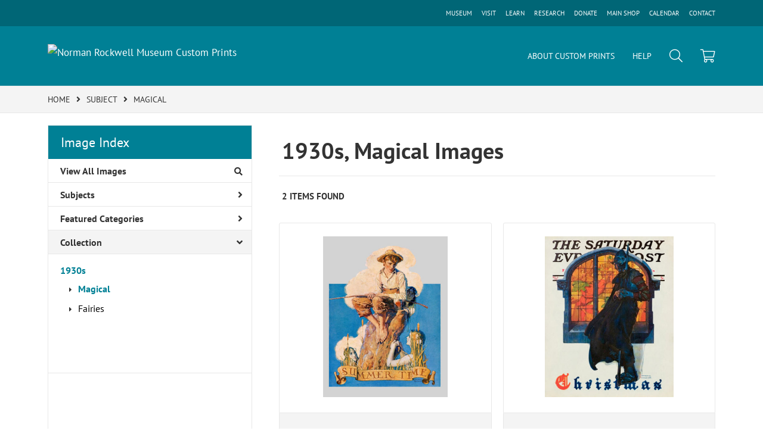

--- FILE ---
content_type: text/html; charset=UTF-8
request_url: https://prints.nrm.org/search/collection/1930s/subject/magical
body_size: 4069
content:
<!DOCTYPE html>
<html lang="en-US">
<head>
<meta charset="utf-8">
<title>1930s, Magical Images Prints - Norman Rockwell Museum Custom Prints | Custom Prints and Framing From the Norman Rockwell Museum - prints.nrm.org</title>
<meta name="viewport" content="width=device-width, initial-scale=1">
<meta http-equiv="content-type" content="text/html;charset=UTF-8">
<meta name="title" content="1930s, Magical Images Prints - Norman Rockwell Museum Custom Prints | Custom Prints and Framing From the Norman Rockwell Museum - prints.nrm.org">
<meta name="description" content="1930s, Magical Images Custom Prints and Framing from the Norman Rockwell Museum - (2 items). Archival paper prints and reproductions on canvas for your home or office.">
<meta name="csrf-token" content="ewicIS7uwjJGlLgvwiLH9quEYSwd12fb1dWrbfyu">
<meta property="og:site_name" content="Norman Rockwell Museum Custom Prints">
<meta property="og:title" content="1930s, Magical Images Prints - Norman Rockwell Museum Custom Prints | Custom Prints and Framing From the Norman Rockwell Museum - prints.nrm.org">
<meta property="og:url" content="https://prints.nrm.org/search/collection/1930s/subject/magical">
<link rel="canonical" href="https://prints.nrm.org/search/collection/1930s/subject/magical">
<link rel="icon" type="image/ico" href="/img/museum_web/nrm/favicon-nrm.png">
<link rel="stylesheet" href="/css/normalize.min.css">
<link rel="stylesheet" href="/css/slick.min.css">
<link rel="stylesheet" href="/css/museum_web/nrm/slick-theme.min.css">
<link rel="stylesheet" href="/css/museum_web/nrm/skeleton-1-1.min.css">
<link rel="stylesheet" href="/css/museum_web/nrm/core.min.css?v=imxf1l0ehvksrawo">
<link rel="stylesheet" href="/fonts/fontawesome5/css/all.min.css">
<script src="//ajax.googleapis.com/ajax/libs/jquery/1.12.0/jquery.min.js"></script>
<script src="/js/jquery.autocomplete.min.js"></script>
<script src="/js/slick.min.js"></script>
<script src="/js/global-1-3.min.js"></script>
<script src="/js/museum_web/nrm/global.min.js?v=imxf1l0ehvksrawo"></script>
<script src="/js/jquery.scrollUp.min.js"></script>
<script src="/js/jquery.expander.min.js"></script>
<script src="/js/responsive-skeleton-2-1.min.js"></script>
<script>
window.dataLayer = window.dataLayer || [];
window.dataLayer.push({
	'domain_config': {
		'domain_name': 'prints.nrm.org',
		'ga4_id': 'G-XY1E3VPDR0',
		'ga4_id_rollup': 'G-P3D19VJ3BP',
	}
});


</script>
 
<script>
window.dataLayer.push({
	'event': 'view_item_list',
	'ecommerce': {
		'impressions': [
			{
			'id': '260851',
			'name': 'Norman Rockwell, Summertime 1933 (Boy Fishing) (260851)',
			'position': 1,
			'list': '/search/collection/1930s/subject/magical',
		},
			{
			'id': '260837',
			'name': 'Norman Rockwell, Christmas (Knight Looking Through Window), 1930 (260837)',
			'position': 2,
			'list': '/search/collection/1930s/subject/magical',
		},
			]
	}
});
</script>


<!-- Google Tag Manager - Imagelab -->
<script>(function(w,d,s,l,i){w[l]=w[l]||[];w[l].push({'gtm.start':
new Date().getTime(),event:'gtm.js'});var f=d.getElementsByTagName(s)[0],
j=d.createElement(s),dl=l!='dataLayer'?'&l='+l:'';j.async=true;j.src=
'https://www.googletagmanager.com/gtm.js?id='+i+dl;f.parentNode.insertBefore(j,f);
})(window,document,'script','dataLayer','GTM-5HLSXV2');</script>
<!-- End Google Tag Manager -->
</head>
<body>
<!-- Google Tag Manager (noscript) -->
<noscript><iframe src="https://www.googletagmanager.com/ns.html?id=GTM-5HLSXV2" height="0" width="0" style="display:none;visibility:hidden"></iframe></noscript>
<!-- End Google Tag Manager (noscript) -->
<div class="header-desktop row" id="header">

	<div class="header-full-secondary">

		<div class="container">

			<div class="row header-nav-links-wrapper-secondary">

				<div class="header-nav-links-item-secondary">

					<a data-gtm-event="header-out-main-site-contact" class="noline" href="https://www.nrm.org/contact-us/">CONTACT</a>

				</div>

				<div class="header-nav-links-item-secondary">

					<a data-gtm-event="header-out-main-site-calendar" class="noline" href="https://www.nrm.org/events/">CALENDAR</a>

				</div>

				<div class="header-nav-links-item-secondary">

					<a data-gtm-event="header-out-main-site-shop" class="noline" href="https://store.nrm.org/">MAIN SHOP</a>

				</div>

				<div class="header-nav-links-item-secondary">

					<a data-gtm-event="header-out-main-site-donate" class="noline" href="https://www.nrm.org/join-support/">DONATE</a>

				</div>

				<div class="header-nav-links-item-secondary">

					<a data-gtm-event="header-out-main-site-research" class="noline" href="https://www.nrm.org/research/">RESEARCH</a>

				</div>

				<div class="header-nav-links-item-secondary">

					<a data-gtm-event="header-out-main-site-learn" class="noline" href="https://www.nrm.org/learn/">LEARN</a>

				</div>

				<div class="header-nav-links-item-secondary">

					<a data-gtm-event="header-out-main-site-visit" class="noline" href="https://www.nrm.org/visit/">VISIT</a>

				</div>

				<div class="header-nav-links-item-secondary">

					<a data-gtm-event="header-out-main-site" class="noline" href="https://www.nrm.org/">MUSEUM</a>

				</div>

			</div>

		</div>

	</div>

	<div class="container header-desktop-logo-row flex-vertical-center row">

		<div class="six columns">

			<a href="/" class="noline header-logo-link"><img data-gtm-event="header-logo" aria-label="Norman Rockwell Museum Custom Prints" alt="Norman Rockwell Museum Custom Prints" class="header-logo" src="/img/museum_web/nrm/3000-nrm-custom-prints-logo-1.png"></a>

		</div>

		<div class="six columns header-desktop-right">

			<ul class="header-nav-right-list">
				<li><a data-gtm-event="header-about" class="underline" href="/home/about">ABOUT CUSTOM PRINTS</a></li>
				<li><a data-gtm-event="header-help" class="underline" href="/home/help">HELP</a></li>
				<li><a class="toggle-search"><i data-gtm-event="header-search-toggle" class="fal fa-search"></i></a></li>
				<li><a href="/cart"><i data-gtm-event="header-cart" class="fal fa-shopping-cart"></i></a><span id="header-cart-count"></span></li>
			</ul>

		</div>

	</div>

</div>

<div id="navOverlay"></div>

<div class="header-mobile row">
	<div class="header-mobile-row">
		<div class="header-mobile-logo-wrap">
			<a href="/"><img data-gtm-event="mobile-header-logo" aria-label="Norman Rockwell Museum Custom Prints" alt="Norman Rockwell Museum Custom Prints" class="header-logo-mobile" src="/img/museum_web/nrm/3000-nrm-custom-prints-logo-1.png"></a>
		</div>
		<div class="header-mobile-icon-wrap">
			<a class="toggle-mobile-search"><i data-gtm-event="mobile-header-search" class="fa-header-mobile mag-glass"></i></a>
		</div>
		<div class="header-mobile-icon-wrap">
			<a class="toggle-mobile-overlay"><i data-gtm-event="mobile-header-more" class="fa-header-mobile more"></i></a>
		</div>
	</div>
</div>

<div id="header-mobile-search">
	<div class="header-mobile-search-row">
		<div id="header-mobile-search-input-result">
			<input class="header-mobile-search-input" type="text" value="" placeholder="Search" name="q" id="autocomplete-mobile" onblur="this.value=''">
		</div>
	</div>
</div>

<div id="search-overlay">

	<input class="search-box-input" type="text" value="" placeholder="Search..." name="q" id="autocomplete">

	<div id="header-search-overlay-close"><a class="toggle-search"><i class="far fa-times"></i></a></div>

</div>


<section class="crumb-trail-full">

	<div class="container crumb-trail">
		<div class="row">
			<div id="crumb-trail-left" class="crumb-trail-wrapper nine columns">
				<a href="/" class="noline">HOME</a><i class="fa-crumb-trail angle-right"></i>SUBJECT<i class="fa-crumb-trail angle-right"></i><h2>MAGICAL</h2>
			</div>
			<div id="crumb-trail-right" class="crumb-trail-right text-right three columns">
			</div>
		</div>
	</div>

</section>



<div class="container">

	<div class="row">

		<div id="ixs-container">

			<div id="ixs-navigation-container" class="row">
		<div class="ixs-overlay-close">
			<div class="header-mobile-icon-wrap">
				<div class="header-mobile-right-nav">
					<a class="toggle-mobile-overlay"><i data-gtm-event="mobile-header-more" class="fa-header-mobile close-nav"></i></a>
				</div>
			</div>
		</div>
		<div class="ixs-title">Navigation</div>
		<a href="/"><div data-gtm-event="mobile-header-home" class="ixs-row category-head clickable">Home</div></a>
		<a href="/home/about/"><div data-gtm-event="mobile-header-about" class="ixs-row category-head clickable">About</div></a>
		<a href="/home/help/"><div data-gtm-event="mobile-header-help" class="ixs-row category-head clickable">Help</div></a>
		<a href="/cart/"><div data-gtm-event="mobile-header-cart" class="ixs-row category-head clickable">View Cart</div></a>
		<a href="https://www.nrm.org/"><div data-gtm-event="mobile-header-main-site-out" class="ixs-row category-head clickable">Visit nrm.org<i class="ixs-fa external-link"></i></div></a>
		<a href="https://store.nrm.org/"><div data-gtm-event="mobile-header-main-store-out" class="ixs-row category-head clickable">Shop Main Online Store<i class="ixs-fa external-link"></i></div></a>
	</div>


	<div id="ixs-wrapper">

		<div id="ixs">
	<div class="ixs-title">Image Index</div>



	<div class="ixs-row category-head clickable"><a data-gtm-event="ixs-all-prints-click" class="ixs-link" href="/search/collection/all">View All Images<i class="ixs-fa view-all"></i></a></div>
		<div class="ixs-row category-head clickable closed" data-gtm-event="ixs-view-subjects" onclick="ajax_load('#ixs', '/indexsearch/update/subject/');return false;">Subjects<i class="ixs-fa angle-right"></i></div>
		<div class="ixs-row category-head clickable closed"data-gtm-event="ixs-view-back-to-features" onclick="ajax_load('#ixs', '/indexsearch/base');return false;">Featured Categories<i class="ixs-fa angle-right"></i></div>

	
		

		
							<div class="ixs-row category-head open">Collection<i class="ixs-fa angle-down"></i></div>
							<div id="ixs-scroll-div">
							<ul id="ixs-list">
							<li class="ixs-list-item selected"><a data-gtm-event="ixs-tag-list-click" href="/search/collection/1930s">1930s</a></li>
							<ul class="ixs-list-child" style="display:block;">
							<li class="ixs-list-item selected"><a data-gtm-event="ixs-tag-list-click" href="/search/subject/magical" target="_top">Magical</a></li>
							<li class="ixs-list-item"><a data-gtm-event="ixs-tag-list-click" href="/search/subject/fairies" target="_top">Fairies</a></li>
							</ul>
							</div>
							</ul>
			
		
	

</div>

	</div>


		</div>

		<div class="body-container">

			<div class="search-results-title-box row" class="clearfix">
				<div class="search-results-title-text"><h2>1930s, Magical Images</h2></div>
			</div>

			<div class="search-results-tools row">
				<div class="search-results-pagination-head-text six columns"><h2>2 Items Found</h2></div>
				<div class="search-results-pagination-head-buttons six columns cd-pagination">
														</div>
			</div>

			<div class="row search-results-container">
			
				<div class="row search-results-item">
					<div class="search-results-item-image-wrap">
						<a href="/detail/260851/rockwell-summertime-1933-boy-fishing" data-gtm-event="product-click" data-list="/search/collection/1930s/subject/magical" data-name="Norman Rockwell, Summertime 1933 (Boy Fishing) (260851)" data-id="260851" data-pos="1" class="search-results-item-image-hover"><img src="/vitruvius/render/400/260851.jpg" class="search-results-item-image" alt="Norman Rockwell - Summertime 1933 (Boy Fishing)" /></a>
					</div>
					<div class="search-results-item-info-wrap">
						<h3><a href="/detail/260851/rockwell-summertime-1933-boy-fishing" data-gtm-event="product-click" data-list="/search/collection/1930s/subject/magical" data-name="Norman Rockwell, Summertime 1933 (Boy Fishing) (260851)" data-id="260851" data-pos="1"><div class="item-artist">Norman Rockwell</div><div class="item-title">Summertime 1933 (Boy Fishing)</div></a></h3>
					</div>
				</div>

			
				<div class="row search-results-item">
					<div class="search-results-item-image-wrap">
						<a href="/detail/260837/rockwell-christmas-knight-looking-through-window-1930" data-gtm-event="product-click" data-list="/search/collection/1930s/subject/magical" data-name="Norman Rockwell, Christmas (Knight Looking Through Window), 1930 (260837)" data-id="260837" data-pos="2" class="search-results-item-image-hover"><img src="/vitruvius/render/400/260837.jpg" class="search-results-item-image" alt="Norman Rockwell - Christmas (Knight Looking Through Window), 1930" /></a>
					</div>
					<div class="search-results-item-info-wrap">
						<h3><a href="/detail/260837/rockwell-christmas-knight-looking-through-window-1930" data-gtm-event="product-click" data-list="/search/collection/1930s/subject/magical" data-name="Norman Rockwell, Christmas (Knight Looking Through Window), 1930 (260837)" data-id="260837" data-pos="2"><div class="item-artist">Norman Rockwell</div><div class="item-title">Christmas (Knight Looking Through Window), 1930</div></a></h3>
					</div>
				</div>

			
			</div>

			
		</div>

	</div>

</div>

<div class="footer">

	<div class="container">

		<div class="row">

			<div class="four columns">
				<div class="footer-list-header">Custom Prints</div>
				<ul class="footer-list">
					<li><a data-gtm-event="footer-about" href="/home/about">About Custom Prints</a></li>
					<li><a data-gtm-event="footer-help" href="/home/help">Help</a></li>
					<li><a data-gtm-event="footer-contact" href="/home/contact">Contact Info</a></li>
					<li><a data-gtm-event="footer-cart" href="/cart">Shopping Cart</a></li>
				</ul>
			</div>

			<div class="four columns">
				<div class="footer-list-header">Norman Rockwell Museum</div>
				9 Glendale Rd / Rte 183<br/>Stockbridge , MA 01262<br/><br/>
				<ul class="footer-list">
					<li><a data-gtm-event="footer-main-site-out" href="https://www.nrm.org" target="_blank">Visit nrm.org</a></li>
					<li><a data-gtm-event="footer-main-store-out" href="https://store.nrm.org" target="_blank">Visit store.nrm.org</a></li>
					<li><a data-gtm-event="footer-newsletter" href="https://www.nrm.org/news/rockwell-museum-e-newsletter-sign-up/" target="_blank">Newsletter Sign-up</a></li>
				</ul>
			</div>


			<div class="four columns footer-column-space">
				<div class="footer-list-header">Support</div>
				<em>Your only source where every purchase directly supports the legacy of Norman Rockwell.</em>
			</div>

		</div>

		<div class="row">

			<div class="twelve columns footer-column-space">
				<div class="footer-list-header">CONNECT WITH US</div>
				<div id="footer-social-icon-list">
					<a class="noline" data-gtm-event="footer-facebook" href="https://www.facebook.com/NormanRockwellMuseum/" target="_blank"><div class="fab fa-facebook"></div></a>
					<a class="noline" data-gtm-event="footer-instagram" href="https://www.instagram.com/norman_rockwell_museum/" target="_blank"><div class="fab fa-instagram"></div></a>
					<a class="noline" data-gtm-event="footer-twitter" href="https://twitter.com/nrockwellmuseum" target="_blank"><div class="fab fa-twitter"></div></a>
					<a class="noline" data-gtm-event="footer-youtube" href="https://www.youtube.com/user/NormanRockwellMuseum" target="_blank"><div class="fab fa-youtube"></div></a>
					<a class="noline" data-gtm-event="footer-pinterest" href="https://www.pinterest.com/nrockwellmuseum/" target="_blank"><div class="fab fa-pinterest"></div></a>
					<a class="noline" data-gtm-event="footer-newsletter" href="https://www.nrm.org/news/rockwell-museum-e-newsletter-sign-up/" target="_blank"><div class="far fa-envelope"></div></a>
				</div>
			</div>

		</div>

	</div>

</div>

<div class="footer-copyright">

	<div class="container">

		<div class="row">

			<div class="eight columns">

				Copyright &copy; 2026 Norman Rockwell Museum. All Rights Reserved

			</div>

			<div class="four columns">

				<a href="https://www.imagelab.co/" target="blank"><div class="footer-service-label u-pull-right" title="A Service of Imagelab Group"></div></a>

			</div>

		</div>

	</div>

</div>
</body>
</html>